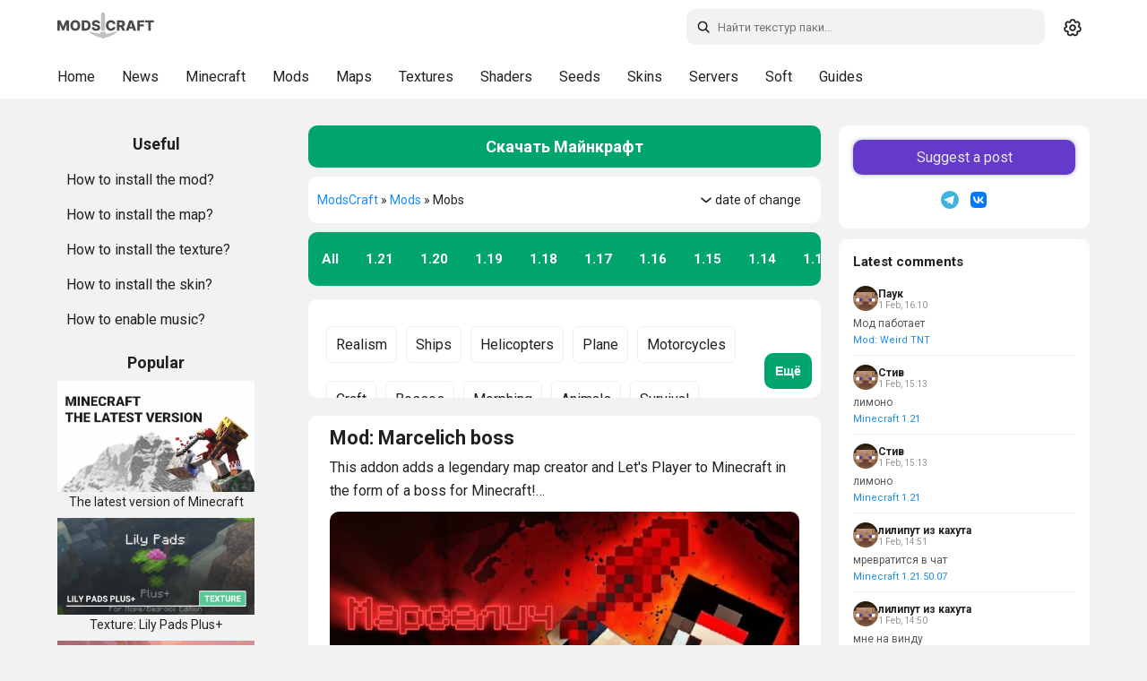

--- FILE ---
content_type: text/html; charset=utf-8
request_url: https://modscraft.net/en/mods/mobs/
body_size: 12019
content:
<!DOCTYPE html>
<html lang="ru" class="snow-enabled">
<head>
  <script>
    (function(){
      var t = localStorage.getItem('theme') || 'system';
      var isDark = t === 'dark' || (t === 'system' && window.matchMedia && window.matchMedia('(prefers-color-scheme: dark)').matches);
      if (isDark) document.documentElement.setAttribute('data-theme', 'dark-mode');
    })();
  </script>
  <style>
    html{background:#f2f2f2}
    html[data-theme="dark-mode"]{background:#161617}
  </style>
  <meta name="theme-color" content="#ffffff" id="theme-color-meta">
  <script>document.documentElement.getAttribute('data-theme')==='dark-mode'&&(document.getElementById('theme-color-meta').content='#1f2124')</script>
  <link rel="preconnect" href="https://fonts.googleapis.com">
  <link rel="preconnect" href="https://fonts.gstatic.com" crossorigin>
    <link rel="stylesheet" href="https://fonts.googleapis.com/css2?family=Roboto:ital,wght@0,400;0,500;0,700;1,400;1,500;1,700&display=swap">
  <title>Download mods with mobs for Minecraft PE</title>
<meta charset="utf-8">
<meta name="description" content="This category contains the latest and best mob mods for Minecraft PE - new animals, monsters and other.">
<link rel="canonical" href="https://modscraft.net/en/mods/mobs/">
<link rel="alternate" type="application/rss+xml" title=" RSS" href="https://modscraft.net/en/mods/mobs/rss.xml">
<link rel="alternate" type="application/rss+xml" title=" RSS Dzen" href="https://modscraft.net/en/mods/mobs/rssdzen.xml">
<link rel="preconnect" href="https://modscraft.net/" fetchpriority="high">
<meta property="twitter:card" content="summary">
<meta property="twitter:title" content="Download mods with mobs for Minecraft PE">
<meta property="twitter:description" content="This category contains the latest and best mob mods for Minecraft PE - new animals, monsters and other.">
<meta property="og:type" content="article">
<meta property="og:site_name" content="ModsCraft portal. Website for Minecraft PE lovers">
<meta property="og:title" content="Download mods with mobs for Minecraft PE">
<meta property="og:description" content="This category contains the latest and best mob mods for Minecraft PE - new animals, monsters and other.">
<link rel="alternate" hreflang="x-default" href="https://modscraft.net/mods/mobs/">
<link rel="alternate" hreflang="ru" href="https://modscraft.net/mods/mobs/">
<link rel="alternate" hreflang="en" href="https://modscraft.net/en/mods/mobs/">

<script src="/engine/classes/min/index.php?g=general3&amp;v=gh4xw"></script>
<script src="/engine/classes/min/index.php?f=engine/classes/js/jqueryui3.js,engine/classes/js/dle_js.js,engine/classes/js/lazyload.js,engine/editor/jscripts/tiny_mce/tinymce.min.js&amp;v=gh4xw" defer></script>
<script type="application/ld+json">{"@context":"https://schema.org","@graph":[{"@type":"BreadcrumbList","@context":"https://schema.org/","itemListElement":[{"@type":"ListItem","position":1,"item":{"@id":"https://modscraft.net/en/","name":"ModsCraft"}},{"@type":"ListItem","position":2,"item":{"@id":"https://modscraft.net/en/mods/","name":"Mods"}},{"@type":"ListItem","position":3,"item":{"@id":"https://modscraft.net/en/mods/mobs/","name":"Mobs"}}]}]}</script>
    <meta name="f6e053e619ccc9b5e2584651f94786cf" content="">
  <meta name="robots" content="max-image-preview:large">
  <meta name="robots" content="noarchive">
  <meta name="mobile-web-app-capable" content="yes">
  <meta name="apple-mobile-web-app-capable" content="yes">
  <meta name="apple-mobile-web-app-status-bar-style" content="default">
  <meta name="HandheldFriendly" content="true">
  <meta name="format-detection" content="telephone=no">
  <meta name="viewport" content="user-scalable=no, initial-scale=1.0, maximum-scale=1.0, width=device-width">
  <link rel="icon" href="/templates/modscraft/images/favicons/favicon.ico" type="image/x-icon">
  <link rel="apple-touch-icon" sizes="180x180" href="/templates/modscraft/images/favicons/apple-touch-icon.png">
  <link rel="icon" type="image/png" sizes="32x32" href="/templates/modscraft/images/favicons/favicon-32x32.png">
  <link rel="icon" type="image/png" sizes="16x16" href="/templates/modscraft/images/favicons/favicon-16x16.png">
  <meta name="msapplication-TileColor" content="#00aba9">
  <meta name="yandex-verification" content="76ca7ee2c6a85439" />
  <meta name="google-site-verification" content="Q6Gss3VPU8vXRfmt_Ya5hhiHIfprec4BLrHeX9Tk3a4" />

  
   <link rel="stylesheet" href="/templates/modscraft/style/owl.carousel.min.css?v=gh4xw" media="print" onload="this.media='all'">
  <link href="/templates/modscraft/style/styles.min.css?v=gh4xw" type="text/css" rel="stylesheet">

  
</head>

<body>
  <a href="#content" class="skip-link">Skip to content</a>
  <header>
    <div id="main-head">
      <div class="row">

<div class="mobileNav" role="button" aria-label="Show Menu">
          <svg class="icon icon-menu"><use href="/templates/modscraft/images/icons.svg#icon-menu"></use></svg>
          <svg class="icon icon-close"><use href="/templates/modscraft/images/icons.svg#icon-x"></use></svg>
        </div>

        <a href="/en/" class="header__logo" title="Home page ModsCraft.Net">
          <svg width="108" height="40"><use href="/templates/modscraft/images/icons.svg#logo"></use></svg>
        </a>

        <div class="right">
          <div id="search">
            <form method="get" action="/index.php?lang=en">
              <div>
                <svg class="icon search-icon search-desktop"><use href="/templates/modscraft/images/icons.svg#icon-search"></use></svg>
                <input id="story" name="story" type="text" placeholder="Search" class="search-input" aria-label="Search">
                <input type="hidden" name="lang" value="en">
<input type="hidden" name="do" value="search">
                <input type="hidden" name="subaction" value="search">
              </div>

              <svg class="icon close-icon"><use href="/templates/modscraft/images/icons.svg#icon-x"></use></svg>
            </form>
          </div>

          <div class="theme-switcher" id="theme-switcher" title="Toggle theme">
            <span class="theme-icon theme-icon--system" data-theme="system">
              <svg width="20" height="20"><use href="/templates/modscraft/images/icons.svg#icon-gear"></use></svg>
            </span>
            <span class="theme-icon theme-icon--light" data-theme="light">
              <svg width="20" height="20"><use href="/templates/modscraft/images/icons.svg#icon-sun"></use></svg>
            </span>
            <span class="theme-icon theme-icon--dark" data-theme="dark">
              <svg width="20" height="20"><use href="/templates/modscraft/images/icons.svg#icon-moon"></use></svg>
            </span>
          </div>
        </div>
      </div>
    </div>
    <div id="sub-head">
      <div class="background-menu"></div>
      <div class="row">
        <ul class="subhead-menu">
          <li><a href="https://modscraft.net/en/" title="Home ModsCraft">Home</a></li>
          <li><a href="https://modscraft.net/en/news/" title="News about Minecraft">News</a></li>
          <li><a href="https://modscraft.net/en/mcpe/" title="Download Minecraft PE">Minecraft</a></li>
          <li><a href="https://modscraft.net/en/mods/" title="Mods for Minecraft PE">Mods</a></li>
          <li><a href="https://modscraft.net/en/maps/" title="Maps for Minecraft PE">Maps</a></li>
          <li><a href="https://modscraft.net/en/textures/" title="Textures for Minecraft PE">Textures</a></li>
          <li><a href="https://modscraft.net/en/shaders/" title="Shaders for Minecraft PE">Shaders</a></li>
          <li><a href="https://modscraft.net/en/seeds/" title="Seeds for Minecraft PE">Seeds</a></li>
          <li><a href="https://modscraft.net/en/skins/" title="Skins for Minecraft PE">Skins</a></li>
          <li><a href="https://modscraft.net/en/servers/" title="Servers for Minecraft PE">Servers</a></li>
          <li><a href="https://modscraft.net/en/programs/" title="Download soft for Minecraft PE">Soft</a></li>
          <li><a href="https://modscraft.net/en/guides/" title="Guides for Minecraft PE">Guides</a></li>
      </ul>
      </div>
    </div>

  </header>

  <main id="main">
    <div id="container">
      <aside id="sidebar_l" data-nosnippet>

        <div class="help border-radius">
          <div class="title_block">
            <span>Useful</span>
          </div>
          <ul>
            <li><a href="https://modscraft.net/en/guides/3197-how-to-install-mods-minecraft.html">How to install the mod?</a></li>
            <li><a href="https://modscraft.net/en/guides/3099-how-to-install-maps-for-minecraft-pe.html">How to install the map?</a></li>
            <li><a href="https://modscraft.net/en/guides/538-how-install-texture-pack-in-mcpe.html">How to install the texture?</a></li>
            <li><a href="https://modscraft.net/en/guides/3100-how-to-install-skins-for-minecraft-pe.html">How to install the skin?</a></li>
            <li><a href="https://modscraft.net/en/guides/3149-how-to-download-and-enable-music-in-minecraft-pe.html">How to enable music?</a></li>
          </ul>
        </div>

        <div class="top_news_menu border-radius">
          <div class="title_block">
            <span>Popular</span>
          </div>
          <div class="top_news_block">
            <a href="https://modscraft.net/en/news/3135-download-the-last-version-minecraft.html" title="The latest version of Minecraft"> <img src="/uploads/posts/2022-03/1646514426_the-last-version.webp" width="220" height="120" loading="lazy" alt="The latest version of Minecraft" /><div class="title_link_news">The latest version of Minecraft</div></a><a href="https://modscraft.net/en/textures/6818-fused-s-lily-pads-with-flowers.html" title="Texture: Lily Pads Plus+"> <img width="220" height="120" loading="lazy"  src="https://img.modscraft.net/uploads/posts/2023-08/1691422638_lily-pads-plus-textures.webp" alt="Texture: Lily Pads Plus+" /> <div class="title_link_news">Texture: Lily Pads Plus+</div></a><a href="https://modscraft.net/en/mcpe/23312-minecraft-1-26-10-20.html" title="Minecraft 1.26.10.20"> <img width="220" height="120" loading="lazy"  src="https://img.modscraft.net/uploads/posts/2026-01/4e1d629d2f_minecraft-1-26-10-20.webp" alt="Minecraft 1.26.10.20" /> <div class="title_link_news">Minecraft 1.26.10.20</div></a><a href="https://modscraft.net/en/maps/22428-the-woods.html" title="Карта: В лесу"> <img width="220" height="120" loading="lazy"  src="https://img.modscraft.net/uploads/posts/2025-12/e6b2658892_the-woods-map.webp" alt="Карта: В лесу" /> <div class="title_link_news">Карта: В лесу</div></a><a href="https://modscraft.net/en/maps/23333-lilinovsk-city.html" title="Map: Lilinovsk City"> <img width="220" height="120" loading="lazy"  src="https://img.modscraft.net/uploads/posts/2026-01/ef3de4f860_lilinovsk-city-map.webp" alt="Map: Lilinovsk City" /> <div class="title_link_news">Map: Lilinovsk City</div></a>
          </div>
        </div>

      </aside>

      <div id="content">
          
          
          <div class="mcpe-version">
              <a href="https://modscraft.net/en/mcpe/" class="border-radius">Скачать Майнкрафт</a>
          </div>
          
          

          <div class="breadcrumbs border-radius">
              <div class="speedbar">
	<a href="https://modscraft.net/en/">ModsCraft</a> » <a href="https://modscraft.net/en/mods/">Mods</a> » Mobs
</div>
              <form name="news_set_sort" id="news_set_sort" method="post">
<span id='news-sort'><svg width="20" height="20"><use href="/templates/modscraft/images/icons.svg#icon-chevron-down"></use></svg> <span class='head'>date of change</span></span>
<ul class="sort"><li class="sort_by_date"><a href="#" onclick="dle_change_sort('date','desc'); return false;">date</a></li><li class="asc sort_by_editdate"><a href="#" onclick="dle_change_sort('editdate','asc'); return false;">date of change</a></li><li class="sort_by_rating"><a href="#" onclick="dle_change_sort('rating','desc'); return false;">rating</a></li><li class="sort_by_news_read"><a href="#" onclick="dle_change_sort('news_read','desc'); return false;">read</a></li><li class="sort_by_comm_num"><a href="#" onclick="dle_change_sort('comm_num','desc'); return false;">comments</a></li><li class="sort_by_title"><a href="#" onclick="dle_change_sort('title','desc'); return false;">title</a></li></ul>
<input type="hidden" name="dlenewssortby" id="dlenewssortby" value="editdate">
<input type="hidden" name="dledirection" id="dledirection" value="DESC">
<input type="hidden" name="set_new_sort" id="set_new_sort" value="dle_sort_cat_45">
<input type="hidden" name="set_direction_sort" id="set_direction_sort" value="dle_direction_cat_45">
</form>
<script>
	const opened_sort = document.querySelectorAll('ul.sort')[0];
	const sort = document.getElementById("news-sort");
	sort.addEventListener("click", function (e) {
		$('#news_set_sort .sort').show();
		e.stopPropagation();
	});
	window.addEventListener('click', function(e) {
	  
    if ($('#news_set_sort .sort').css("display") === "block") {
	    $('#news_set_sort .sort').hide();
	  }
	});
</script>
          </div>

          

          

          

          









          
              
              
 
 
 
 
 
 
 
 
 
 

 
 
 
 
 
 
 
        <div class="sections-list border-radius" id="s_list" data-nosnippet>
          <a href="/en/mods/">All</a>
          <a href="https://modscraft.net/en/tags/mods-1-21/" title="Mods for Minecraft PE 1.21">1.21</a>
          <a href="https://modscraft.net/en/tags/mods-1-20/" title="Mods for Minecraft PE 1.20">1.20</a>
          <a href="https://modscraft.net/en/tags/mods-1-19/" title="Mods for Minecraft PE 1.19">1.19</a>
        <a href="https://modscraft.net/en/tags/mods-1-18/" title="Mods for Minecraft PE 1.18">1.18</a>
          <a href="https://modscraft.net/en/tags/mods-1-17/" title="Mods for Minecraft PE 1.17">1.17</a>
          <a href="https://modscraft.net/en/tags/mods-1-16/" title="Mods for Minecraft PE 1.16">1.16</a>
          <a href="https://modscraft.net/en/tags/mods-1-15/" title="Mods for Minecraft PE 1.15">1.15</a>
          <a href="https://modscraft.net/en/tags/mods-1-14/" title="Mods for Minecraft PE 1.14">1.14</a>
          <a href="https://modscraft.net/en/tags/mods-1-13/" title="Mods for Minecraft PE 1.13">1.13</a>
          <a href="https://modscraft.net/en/tags/mods-1-12/" title="Mods for Minecraft PE 1.12">1.12</a>
          <a href="https://modscraft.net/en/tags/mods-1-11/" title="Mods for Minecraft PE 1.11">1.11</a>
          <a href="https://modscraft.net/en/tags/mods-1-10/" title="Mods for Minecraft PE 1.10">1.10</a>
          <a href="https://modscraft.net/en/tags/mods-1-9/" title="Mods for Minecraft PE 1.9">1.9</a>
          <a href="https://modscraft.net/en/tags/mods-1-8/" title="Mods for Minecraft PE 1.8">1.8</a>
          <a href="https://modscraft.net/en/tags/mods-1-2/" title="Mods for Minecraft PE 1.2">1.2</a>
          <a href="https://modscraft.net/en/tags/mods-1-1/" title="Mods for Minecraft PE 1.1">1.1</a>
        </div>
 
          <nav class="sub-categories border-radius">
	<button>Ещё</button>
	<div class="row">
		<a href="https://modscraft.net/en/mods/realism/" >Realism</a><a href="https://modscraft.net/en/mods/ships/" >Ships</a><a href="https://modscraft.net/en/mods/helicopters/" >Helicopters</a><a href="https://modscraft.net/en/mods/airplanes/" >Plane</a><a href="https://modscraft.net/en/mods/motorcycles/" >Motorcycles</a><a href="https://modscraft.net/en/mods/craft/" >Craft</a><a href="https://modscraft.net/en/mods/boss/" >Bosses</a><a href="https://modscraft.net/en/mods/morphing/" >Morphing</a><a href="https://modscraft.net/en/mods/animal/" >Animals</a><a href="https://modscraft.net/en/mods/survival/" >Survival</a><a href="https://modscraft.net/en/mods/functions/" >New features</a><a href="https://modscraft.net/en/mods/npc/" >NPC</a><a href="https://modscraft.net/en/mods/cars/" >Cars</a><a href="https://modscraft.net/en/mods/biomes/" >Biomes</a><a href="https://modscraft.net/en/mods/structures/" >Structures</a><a href="https://modscraft.net/en/mods/weapons/" >Weapons</a><a href="https://modscraft.net/en/mods/furniture/" >Furniture</a><a href="https://modscraft.net/en/mods/mobs/" class="active">Mobs</a><a href="https://modscraft.net/en/mods/armor/" >Armor</a><a href="https://modscraft.net/en/mods/tools/" >Tools</a><a href="https://modscraft.net/en/mods/food/" >Food</a><a href="https://modscraft.net/en/mods/magic/" >Magic</a><a href="https://modscraft.net/en/mods/blocks/" >Blocks</a><a href="https://modscraft.net/en/mods/ores/" >Ores</a><a href="https://modscraft.net/en/mods/superheroes/" >Superheroes</a><a href="https://modscraft.net/en/mods/zombies/" >Zombies</a><a href="https://modscraft.net/en/mods/dragons/" >Dragons</a><a href="https://modscraft.net/en/mods/animation/" >Animation</a><a href="https://modscraft.net/en/mods/commands/" >Commands</a>
    </div>
</nav>
        
 
 
 
        
 
 
 
     
 
   
 
    
 
 
 
 
 


              
          

          

          

          
          <article class="shortstory border-radius">
     <a href="https://modscraft.net/en/mods/23193-marcelich-boss.html" title="Mod: Marcelich boss">
      <div class="mainstory">
           <div class="shortstorynews">
         
               <h2>Mod: Marcelich boss</h2>
                <p>This addon adds a legendary map creator and Let&#039;s Player to Minecraft in the form of a boss for Minecraft!…</p>
           </div>
          <img class="xfieldimage craft_preview" src="[data-uri]" data-src="https://img.modscraft.net/uploads/posts/2026-01/d361c5da29_marcelich-boss-mod.webp" alt="" width="1280" height="716">
      </div>
     </a>
      <div class="mlink border-radius">
           <span class="full-link"><a href="https://modscraft.net/en/mods/23193-marcelich-boss.html#comment"><svg width="20" height="20"><use href="/templates/modscraft/images/icons.svg#icon-comment"></use></svg></a>
               <span>05 Jan 2026</span>
          </span>
           <span class="views" title="Views: 410">
               <svg width="20" height="20"><use href="/templates/modscraft/images/icons.svg#icon-eye"></use></svg>
               <span>410</span>
           </span>
      </div>

    
 </article>


 
<article class="shortstory border-radius">
     <a href="https://modscraft.net/en/mods/6785-new-adventure-plus.html" title="Mod: New Adventure Plus">
      <div class="mainstory">
           <div class="shortstorynews">
         
               <h2>Mod: New Adventure Plus</h2>
                <p>New adventures in Minecraft PE are waiting for you! New mobs, food, updating old concepts, ideas, and myths in New Adventure Plus mod…</p>
           </div>
          <img class="xfieldimage craft_preview" src="[data-uri]" data-src="https://img.modscraft.net/uploads/posts/2022-08/1660582015_new-adventure-plus.webp" alt="">
      </div>
     </a>
      <div class="mlink border-radius">
           <span class="full-link"><a href="https://modscraft.net/en/mods/6785-new-adventure-plus.html#comment"><svg width="20" height="20"><use href="/templates/modscraft/images/icons.svg#icon-comment"></use></svg></a>
               <span>15 Aug 2025</span>
          </span>
           <span class="views" title="Views: 99 728">
               <svg width="20" height="20"><use href="/templates/modscraft/images/icons.svg#icon-eye"></use></svg>
               <span>99 728</span>
           </span>
      </div>

    <a class="short__comment" href="https://modscraft.net/en/mods/6785-new-adventure-plus.html#comment-id-99755038">
    <div class="avatar">
        <img src="/templates/modscraft/dleimages/noavatar.png" alt="Аватарка гостя" width="52" height="52" >
    </div>
    <div class="com_text">
        Да можно не скачивать
    </div>
</a>
 </article>


 
<article class="shortstory border-radius">
     <a href="https://modscraft.net/en/mods/7265-ex-mermaids.html" title="Mod: Ex-Mermaids">
      <div class="mainstory">
           <div class="shortstorynews">
         
               <h2>Mod: Ex-Mermaids</h2>
                <p>The Ex-Mermaids mod adds mermaids to Minecraft, which can be found in the ocean, humanize and change their style, modes and they can also protect…</p>
           </div>
          <img class="xfieldimage craft_preview" src="[data-uri]" data-src="https://img.modscraft.net/uploads/posts/2025-08/d5e84e5bfa_ex-mermaids-mod.webp" alt="" width="1280" height="720">
      </div>
     </a>
      <div class="mlink border-radius">
           <span class="full-link"><a href="https://modscraft.net/en/mods/7265-ex-mermaids.html#comment"><svg width="20" height="20"><use href="/templates/modscraft/images/icons.svg#icon-comment"></use></svg></a>
               <span>02 Aug 2025</span>
          </span>
           <span class="views" title="Views: 15 681">
               <svg width="20" height="20"><use href="/templates/modscraft/images/icons.svg#icon-eye"></use></svg>
               <span>15 681</span>
           </span>
      </div>

    <a class="short__comment" href="https://modscraft.net/en/mods/7265-ex-mermaids.html#comment-id-99756324">
    <div class="avatar">
        <img src="/templates/modscraft/dleimages/noavatar.png" alt="Аватарка гостя" width="52" height="52" >
    </div>
    <div class="com_text">
        Дениска мальчик мой чего бомбить?)<br>В твоем мировоззрении есть два типа людей? Малолетки и ты?<br><br>А по поводу мода на русалок, что они &quot;бесполезны&quot; то ты прав но личш от малой части. Полезность мода зависит от автора. В каких-то модах их сделают противниками, где-то союзниками. <br>И лично мне нравятся они как противники, ведь даже в вики написано, что русалка-существо из восточнославянской мифологии, которые являются умершими от нечистой смерти девушками (например магии или до свадьбы). Они охотятся на женщин и детей (логично ведь это легкая цель, а в других повериях они в определённое время очаровывают моряков, сношаются с ними для потомства и затем сжырают их)<br>Автор просто представил таких кровожадных тварей в милом образе майнкрафт модификации.<br>И так можно сделать со всем даже в твоим любимым &quot;зомби апокалипсис модификациями&quot;.<br>Я лично сделаю такой мод с грудастыми зомбигерлами и хер ты что сделаешь с теми кому это понравится, ну если только будешь гавкать в комменты.)<br>Я все сказал
    </div>
</a>
 </article>


 
<article class="shortstory border-radius">
     <a href="https://modscraft.net/en/mods/11285-tropa.html" title="Mod: Tropa">
      <div class="mainstory">
           <div class="shortstorynews">
         
               <h2>Mod: Tropa</h2>
                <p>With the “Tropa” mod, Minecraft comes alive with animated wildlife and unique animal features…</p>
           </div>
          <img class="xfieldimage craft_preview" src="[data-uri]" data-src="https://img.modscraft.net/uploads/posts/2025-07/932d0f7bd4_tropa-mod.webp" alt="" width="1280" height="720">
      </div>
     </a>
      <div class="mlink border-radius">
           <span class="full-link"><a href="https://modscraft.net/en/mods/11285-tropa.html#comment"><svg width="20" height="20"><use href="/templates/modscraft/images/icons.svg#icon-comment"></use></svg></a>
               <span>30 Jul 2025</span>
          </span>
           <span class="views" title="Views: 3 143">
               <svg width="20" height="20"><use href="/templates/modscraft/images/icons.svg#icon-eye"></use></svg>
               <span>3 143</span>
           </span>
      </div>

    <a class="short__comment" href="https://modscraft.net/en/mods/11285-tropa.html#comment-id-99759095">
    <div class="avatar">
        <img src="/templates/modscraft/dleimages/noavatar.png" alt="Аватарка гостя" width="52" height="52" >
    </div>
    <div class="com_text">
        Где обнова
    </div>
</a>
 </article>


 
<article class="shortstory border-radius">
     <a href="https://modscraft.net/en/mods/2747-simple-structures-addon-mod.html" title="Mod: Simple Structures">
      <div class="mainstory">
           <div class="shortstorynews">
         
               <h2>Mod: Simple Structures</h2>
                <p>Mod Simple Structures will fill the world of Minecraft with new structures that will be generated randomly around the world!…</p>
           </div>
          <img class="xfieldimage craft_preview" src="[data-uri]" data-src="https://img.modscraft.net/uploads/posts/2022-08/1660582179_simple-structures.webp" alt="">
      </div>
     </a>
      <div class="mlink border-radius">
           <span class="full-link"><a href="https://modscraft.net/en/mods/2747-simple-structures-addon-mod.html#comment"><svg width="20" height="20"><use href="/templates/modscraft/images/icons.svg#icon-comment"></use></svg></a>
               <span>27 Jul 2025</span>
          </span>
           <span class="views" title="Views: 348 463">
               <svg width="20" height="20"><use href="/templates/modscraft/images/icons.svg#icon-eye"></use></svg>
               <span>348 463</span>
           </span>
      </div>

    <a class="short__comment" href="https://modscraft.net/en/mods/2747-simple-structures-addon-mod.html#comment-id-99758758">
    <div class="avatar">
        <img src="/templates/modscraft/dleimages/noavatar.png" alt="Аватарка гостя" width="52" height="52" >
    </div>
    <div class="com_text">
        Хотела скачать но увидела паука.....
    </div>
</a>
 </article>


 
<article class="server-compact-wrapper">
    <div class="server-compact-list">
        <div class="server-compact-item border-radius">

    <div class="server-compact-status">
        
            <span class="status-dot online"></span>
        
        
    </div>

    <a href="https://modscraft.net/en/servers/6720-modscraft-server.html" class="server-compact-link">

        <div class="server-compact-header">
            <span class="server-compact-title">ModsCraft Server</span>
        </div>

        <div class="server-compact-info">
            <div class="info-row">
                <span class="info-label">IP:Port</span>
                <span class="info-value">craft.pe:19132</span>
            </div>

            <div class="info-row">
                <span class="info-label">Online</span>
                <span class="info-value">
                    617 / 1501
                </span>
            </div>

            <div class="info-row">
                <span class="info-label">Версия</span>
                <span class="info-value">1.1 - 1.21</span>
            </div>
        </div>

        <div class="server-compact-btnbox">
            <a href="https://craft.pe"
               class="server-compact-play"
               target="_blank"
               onclick="event.stopPropagation();">
                Играть
            </a>
        </div>

    </a>
</div>
<div class="server-compact-item border-radius">

    <div class="server-compact-status">
        
            <span class="status-dot online"></span>
        
        
    </div>

    <a href="https://modscraft.net/en/servers/7421-gamepe.html" class="server-compact-link">

        <div class="server-compact-header">
            <span class="server-compact-title">GamePE Server</span>
        </div>

        <div class="server-compact-info">
            <div class="info-row">
                <span class="info-label">IP:Port</span>
                <span class="info-value">gamepe.me:19132</span>
            </div>

            <div class="info-row">
                <span class="info-label">Online</span>
                <span class="info-value">
                    646 / 2500
                </span>
            </div>

            <div class="info-row">
                <span class="info-label">Версия</span>
                <span class="info-value">1.1.5 - 1.21.132</span>
            </div>
        </div>

        <div class="server-compact-btnbox">
            <a href="https://gamepe.me"
               class="server-compact-play"
               target="_blank"
               onclick="event.stopPropagation();">
                Играть
            </a>
        </div>

    </a>
</div>

    </div>
</article><article class="shortstory border-radius">
     <a href="https://modscraft.net/en/mods/10170-obudadado-addon.html" title="Mod: Obudadado">
      <div class="mainstory">
           <div class="shortstorynews">
         
               <h2>Mod: Obudadado</h2>
                <p>This addon adds to Minecraft PE 1 new mob, which is very dangerous and looks original and funny…</p>
           </div>
          <img class="xfieldimage craft_preview" src="[data-uri]" data-src="https://img.modscraft.net/uploads/posts/2025-02/c8ef978bb8_obudadado-addon-mod.webp" alt="" width="680" height="332">
      </div>
     </a>
      <div class="mlink border-radius">
           <span class="full-link"><a href="https://modscraft.net/en/mods/10170-obudadado-addon.html#comment"><svg width="20" height="20"><use href="/templates/modscraft/images/icons.svg#icon-comment"></use></svg></a>
               <span>27 May 2025</span>
          </span>
           <span class="views" title="Views: 6 079">
               <svg width="20" height="20"><use href="/templates/modscraft/images/icons.svg#icon-eye"></use></svg>
               <span>6 079</span>
           </span>
      </div>

    <a class="short__comment" href="https://modscraft.net/en/mods/10170-obudadado-addon.html#comment-id-99751545">
    <div class="avatar">
        <img src="/templates/modscraft/dleimages/noavatar.png" alt="Аватарка гостя" width="52" height="52" >
    </div>
    <div class="com_text">
        Мод <!--filter:хуй-->йух<!--/filter-->ня, автор переделывай!
    </div>
</a>
 </article>


 
<article class="shortstory border-radius">
     <a href="https://modscraft.net/en/mods/11067-walking-chest.html" title="Mod: Walk Chest">
      <div class="mainstory">
           <div class="shortstorynews">
         
               <h2>Mod: Walk Chest</h2>
                <p>With this addon, Minecraft gets a new adorable pet — a walking chest! It&#039;s easy to craft and tame, and it&#039;s actually useful too!…</p>
           </div>
          <img class="xfieldimage craft_preview" src="[data-uri]" data-src="https://img.modscraft.net/uploads/posts/2025-05/d58d2b30f8_walking-chest-mod.webp" alt="" width="680" height="332">
      </div>
     </a>
      <div class="mlink border-radius">
           <span class="full-link"><a href="https://modscraft.net/en/mods/11067-walking-chest.html#comment"><svg width="20" height="20"><use href="/templates/modscraft/images/icons.svg#icon-comment"></use></svg></a>
               <span>25 May 2025</span>
          </span>
           <span class="views" title="Views: 1 028">
               <svg width="20" height="20"><use href="/templates/modscraft/images/icons.svg#icon-eye"></use></svg>
               <span>1 028</span>
           </span>
      </div>

    <a class="short__comment" href="https://modscraft.net/en/mods/11067-walking-chest.html#comment-id-99747956">
    <div class="avatar">
        <img src="/templates/modscraft/dleimages/noavatar.png" alt="Аватарка гостя" width="52" height="52" >
    </div>
    <div class="com_text">
        Это не твой брат, а мой
    </div>
</a>
 </article>


 
<article class="shortstory border-radius">
     <a href="https://modscraft.net/en/mods/10553-fellan-gems-fights.html" title="Fellan Gems FIGHT&#039;S">
      <div class="mainstory">
           <div class="shortstorynews">
         
               <h2>Fellan Gems FIGHT&#039;S</h2>
                <p>Fellan Gems FIGHT&#039;S addon is based on the amateur Minecraft series “Semyon and his friends” - adds new items and mobs…</p>
           </div>
          <img class="xfieldimage craft_preview" src="[data-uri]" data-src="https://img.modscraft.net/uploads/posts/2025-02/36be50e2e9_fellan-gems-fights-mod.webp" alt="" width="680" height="332">
      </div>
     </a>
      <div class="mlink border-radius">
           <span class="full-link"><a href="https://modscraft.net/en/mods/10553-fellan-gems-fights.html#comment"><svg width="20" height="20"><use href="/templates/modscraft/images/icons.svg#icon-comment"></use></svg></a>
               <span>14 Mar 2025</span>
          </span>
           <span class="views" title="Views: 2 090">
               <svg width="20" height="20"><use href="/templates/modscraft/images/icons.svg#icon-eye"></use></svg>
               <span>2 090</span>
           </span>
      </div>

    
 </article>


 
<article class="shortstory border-radius">
     <a href="https://modscraft.net/en/mods/3021-nether-plus-addon-mod.html" title="Mod: Nether Plus">
      <div class="mainstory">
           <div class="shortstorynews">
         
               <h2>Mod: Nether Plus</h2>
                <p>The Nether Plus mod will add new hostile creatures to Minecraft in Nether, the complexity of the game will increase and exploring Nether will become more interesting!…</p>
           </div>
          <img class="xfieldimage craft_preview" src="[data-uri]" data-src="https://img.modscraft.net/uploads/posts/2023-01/1675004820_nether-plus-mod-1.webp" alt="">
      </div>
     </a>
      <div class="mlink border-radius">
           <span class="full-link"><a href="https://modscraft.net/en/mods/3021-nether-plus-addon-mod.html#comment"><svg width="20" height="20"><use href="/templates/modscraft/images/icons.svg#icon-comment"></use></svg></a>
               <span>02 Mar 2025</span>
          </span>
           <span class="views" title="Views: 42 315">
               <svg width="20" height="20"><use href="/templates/modscraft/images/icons.svg#icon-eye"></use></svg>
               <span>42 315</span>
           </span>
      </div>

    <a class="short__comment" href="https://modscraft.net/en/mods/3021-nether-plus-addon-mod.html#comment-id-99759474">
    <div class="avatar">
        <img src="/templates/modscraft/dleimages/noavatar.png" alt="Аватарка гостя" width="52" height="52" >
    </div>
    <div class="com_text">
        Походу
    </div>
</a>
 </article>


 
<article class="shortstory border-radius">
     <a href="https://modscraft.net/en/mods/10332-own-colony.html" title="Mod: Own Colony">
      <div class="mainstory">
           <div class="shortstorynews">
         
               <h2>Mod: Own Colony</h2>
                <p>This addon will allow you to create your own army of different NPS, which is useful when raiding and fighting monsters!…</p>
           </div>
          <img class="xfieldimage craft_preview" src="[data-uri]" data-src="https://img.modscraft.net/uploads/posts/2024-12/1733135768_3ada1d139e_own-colony-mod.webp" alt="" width="680" height="332">
      </div>
     </a>
      <div class="mlink border-radius">
           <span class="full-link"><a href="https://modscraft.net/en/mods/10332-own-colony.html#comment"><svg width="20" height="20"><use href="/templates/modscraft/images/icons.svg#icon-comment"></use></svg></a>
               <span>05 Feb 2025</span>
          </span>
           <span class="views" title="Views: 8 536">
               <svg width="20" height="20"><use href="/templates/modscraft/images/icons.svg#icon-eye"></use></svg>
               <span>8 536</span>
           </span>
      </div>

    <a class="short__comment" href="https://modscraft.net/en/mods/10332-own-colony.html#comment-id-99756508">
    <div class="avatar">
        <img src="/templates/modscraft/dleimages/noavatar.png" alt="Аватарка гостя" width="52" height="52" >
    </div>
    <div class="com_text">
        А как приручить военов 🤔
    </div>
</a>
 </article>


 
<div class="block navigation ignore-select">
	<div class="page_next-prev">
		<span class="page_prev" title="Previous page">
			<span><svg width="20" height="20"><use href="/templates/modscraft/images/icons.svg#icon-chevron-left"></use></svg></span>
		</span>
		<span class="page_next" title="Next page">
			<a href="https://modscraft.net/en/mods/mobs/page/2/"><svg width="20" height="20"><use href="/templates/modscraft/images/icons.svg#icon-chevron-right"></use></svg></a>
		</span>
	</div>
	<div class="pages"><span>1</span> <a href="https://modscraft.net/en/mods/mobs/page/2/">2</a> <a href="https://modscraft.net/en/mods/mobs/page/3/">3</a> <a href="https://modscraft.net/en/mods/mobs/page/4/">4</a> <a href="https://modscraft.net/en/mods/mobs/page/5/">5</a> <a href="https://modscraft.net/en/mods/mobs/page/6/">6</a> <a href="https://modscraft.net/en/mods/mobs/page/7/">7</a> <a href="https://modscraft.net/en/mods/mobs/page/8/">8</a> <a href="https://modscraft.net/en/mods/mobs/page/9/">9</a> <a href="https://modscraft.net/en/mods/mobs/page/10/">10</a> <span class="nav_ext">...</span> <a href="https://modscraft.net/en/mods/mobs/page/22/">22</a></div>
</div>
          

          
      </div>

        <aside class="right-sidebar">
          

          <div class="sidebar-block sidebar-socials">
            <a href="https://modscraft.net/en/guides/7792-modscraft-send-post.html" class="suggest">Suggest a post</a>
            <div class="sidebar-socials-icons">
              <a href="https://t.me/modscraft" target="_blank" class="sidebar-social sidebar-social--tg" title="Telegram">
                <svg width="20" height="20"><use href="/templates/modscraft/images/icons.svg#icon-telegram"></use></svg>
              </a>
              <a href="https://vk.com/pocket.mods" target="_blank" class="sidebar-social sidebar-social--vk" title="VK">
                <svg width="24" height="24"><use href="/templates/modscraft/images/icons.svg#icon-vk"></use></svg>
              </a>
            </div>
          </div>

          <div class="sidebar-block sidebar-comments">
            <div class="sidebar-title">Latest comments</div>
            <div class="sidebar-comment">
    <div class="sidebar-comment-header">
        <img src="/templates/modscraft/dleimages/noavatar.png" alt="Avatar" class="sidebar-comment-avatar">
        <div class="sidebar-comment-meta">
            <span class="sidebar-comment-author">Паук</span>
            <span class="sidebar-comment-date">1 Feb, 16:10</span>
        </div>
    </div>
    <div class="sidebar-comment-text">Мод паботает</div>
    <a href="https://modscraft.net/en/mods/7164-weird-tnt.html#comm-id-99759672" class="sidebar-comment-link">Mod: Weird TNT</a>
</div>
<div class="sidebar-comment">
    <div class="sidebar-comment-header">
        <img src="/templates/modscraft/dleimages/noavatar.png" alt="Avatar" class="sidebar-comment-avatar">
        <div class="sidebar-comment-meta">
            <span class="sidebar-comment-author">Стив</span>
            <span class="sidebar-comment-date">1 Feb, 15:13</span>
        </div>
    </div>
    <div class="sidebar-comment-text"><!--filter:говн-->лимон<!--/filter-->о</div>
    <a href="https://modscraft.net/en/mcpe/9020-minecraft-1-21.html#comm-id-99759669" class="sidebar-comment-link">Minecraft 1.21</a>
</div>
<div class="sidebar-comment">
    <div class="sidebar-comment-header">
        <img src="/templates/modscraft/dleimages/noavatar.png" alt="Avatar" class="sidebar-comment-avatar">
        <div class="sidebar-comment-meta">
            <span class="sidebar-comment-author">Стив</span>
            <span class="sidebar-comment-date">1 Feb, 15:13</span>
        </div>
    </div>
    <div class="sidebar-comment-text"><!--filter:говн-->лимон<!--/filter-->о</div>
    <a href="https://modscraft.net/en/mcpe/9020-minecraft-1-21.html#comm-id-99759668" class="sidebar-comment-link">Minecraft 1.21</a>
</div>
<div class="sidebar-comment">
    <div class="sidebar-comment-header">
        <img src="/templates/modscraft/dleimages/noavatar.png" alt="Avatar" class="sidebar-comment-avatar">
        <div class="sidebar-comment-meta">
            <span class="sidebar-comment-author">лилипут из кахута</span>
            <span class="sidebar-comment-date">1 Feb, 14:51</span>
        </div>
    </div>
    <div class="sidebar-comment-text">мревратится в чат</div>
    <a href="https://modscraft.net/en/mcpe/10325-minecraft-1-21-50-07.html#comm-id-99759667" class="sidebar-comment-link">Minecraft 1.21.50.07</a>
</div>
<div class="sidebar-comment">
    <div class="sidebar-comment-header">
        <img src="/templates/modscraft/dleimages/noavatar.png" alt="Avatar" class="sidebar-comment-avatar">
        <div class="sidebar-comment-meta">
            <span class="sidebar-comment-author">лилипут из кахута</span>
            <span class="sidebar-comment-date">1 Feb, 14:50</span>
        </div>
    </div>
    <div class="sidebar-comment-text">мне на винду</div>
    <a href="https://modscraft.net/en/mcpe/10325-minecraft-1-21-50-07.html#comm-id-99759666" class="sidebar-comment-link">Minecraft 1.21.50.07</a>
</div>

          </div>
        </aside>
    </div>
  </main>

  <footer class="site-footer">
    <div class="wrapper">
      

      <div class="footer-socials">
        <a href="https://t.me/modscraft" target="_blank" class="footer-social" title="Telegram">
           <svg width="20" height="20"><use href="/templates/modscraft/images/icons.svg#icon-telegram"></use></svg>
        </a>
        <a href="https://vk.com/pocket.mods" target="_blank" class="footer-social" title="VK">
            <svg width="24" height="24"><use href="/templates/modscraft/images/icons.svg#icon-vk"></use></svg>
        </a>
      </div>

      <nav class="footer-nav">
        <a href="/en/privacy-policy.html">Privacy</a>
        <a href="/en/feedback.html">Feedback</a>
        <a href="/en/about.html">About</a>
        <a href="https://modscraft.net/en/guides/7792-modscraft-send-post.html">Submit Content</a>
        <a href="https://modscraft.net/en/sitemap.html">Sitemap</a>
      </nav>

      <p class="footer-disclaimer">
        
        THIS SITE IS NOT A MINECRAFT PRODUCT AND IS NOT AFFILIATED WITH MOJANG.
        <br>
        
        <a href="https://www.minecraft.net/en-us" target="_blank">Minecraft</a> is copyright <a href="https://www.minecraft.net/en-us" target="_blank">Mojang Studios</a> and is not affiliated with this site
      </p>

      <div class="footer-lang"><select onchange="window.location.href=this.value;">
					<option value="https://modscraft.net/mods/mobs/"> Русский (ru)</option>
<option value="https://modscraft.net/en/mods/mobs/" selected> English (en)</option>
				</select></div>
    </div>
  </footer>


  <script src="/templates/modscraft/js/owl.carousel.min.js?v=gh4xw"></script>
  <script type="text/javascript" src="/templates/modscraft/js/index.js?v=gh4xw"></script>
  <script>
<!--
var dle_root       = '/';
var dle_admin      = '';
var dle_login_hash = '1bffec82c5a1e394f6cd1bd5fbfb0670b5aa08b0';
var dle_group      = 5;
var dle_link_type  = 1;
var dle_skin       = 'modscraft';
var dle_wysiwyg    = 0;
var dle_min_search = '4';
var dle_act_lang   = ["Yes", "Cancel", "Enter", "Cancel", "Save", "Delete", "Loading. Please, wait..."];
var menu_short     = 'Quick edit';
var menu_full      = 'Full edit';
var menu_profile   = 'View profile';
var menu_send      = 'Send message';
var menu_uedit     = 'Admin Center';
var dle_info       = 'Information';
var dle_confirm    = 'Confirm';
var dle_prompt     = 'Enter the information';
var dle_req_field  = ["Fill the name field", "Fill the message field", "Fill the field with the subject of the message"];
var dle_del_agree  = 'Are you sure you want to delete it? This action cannot be undone';
var dle_spam_agree = 'Are you sure you want to mark the user as a spammer? This will remove all his comments';
var dle_c_title    = 'Send a complaint';
var dle_complaint  = 'Enter the text of your complaint to the Administration:';
var dle_mail       = 'Your e-mail:';
var dle_big_text   = 'Highlighted section of text is too large.';
var dle_orfo_title = 'Enter a comment to the detected error on the page for Administration ';
var dle_p_send     = 'Send';
var dle_p_send_ok  = 'Notification has been sent successfully ';
var dle_save_ok    = 'Changes are saved successfully. Refresh the page?';
var dle_reply_title= 'Reply to the comment';
var dle_tree_comm  = '0';
var dle_del_news   = 'Delete article';
var dle_sub_agree  = 'Do you really want to subscribe to this article’s comments?';
var dle_unsub_agree  = 'Do you really want to unsubscribe from comments on this publication?';
var dle_captcha_type  = '0';
var dle_share_interesting  = ["Share a link to the selected text", "Twitter", "Facebook", "Вконтакте", "Direct Link:", "Right-click and select «Copy Link»"];
var DLEPlayerLang     = {prev: 'Previous',next: 'Next',play: 'Play',pause: 'Pause',mute: 'Mute', unmute: 'Unmute', settings: 'Settings', enterFullscreen: 'Enable full screen mode', exitFullscreen: 'Disable full screen mode', speed: 'Speed', normal: 'Normal', quality: 'Quality', pip: 'PiP mode'};
var DLEGalleryLang    = {CLOSE: 'Close (Esc)', NEXT: 'Next Image', PREV: 'Previous image', ERROR: 'Warning! An error was detected', IMAGE_ERROR: 'Failed to load image', TOGGLE_SLIDESHOW: 'Watch slideshow (space) ',TOGGLE_FULLSCREEN: 'Full-screen mode', TOGGLE_THUMBS: 'Turn on / Turn off thumbnails', ITERATEZOOM: 'Increase / Reduce', DOWNLOAD: 'Download image' };
var DLEGalleryMode    = 0;
var DLELazyMode       = 1;
var allow_dle_delete_news   = false;

//-->
</script>

<nav class="mobile-nav">
  <a href="/en/" class="mobile-nav-item"><svg width="20" height="20"><use href="/templates/modscraft/images/icons.svg#icon-home"></use></svg></a>
  <a href="/index.php?do=search&lang=en" class="mobile-nav-item">
    <svg width="20" height="20"><use href="/templates/modscraft/images/icons.svg#icon-search"></use></svg>
  </a>
</nav>

<script>
$(function() {
    var guestNames = {
        ru: ['Стив', 'Алекс', 'Крипер', 'Херобрин', 'Зомби', 'Скелет', 'Эндермен', 'Житель', 'Железный Голем', 'Ведьма', 'Пиглин', 'Страж', 'Фантом', 'Визер', 'Дракон Края', 'Снежный Голем', 'Паук', 'Слизень', 'Гаст', 'Ифрит', 'Шалкер', 'Разбойник', 'Вызыватель', 'Аллей', 'Нюхач', 'Хранитель'],
        en: ['Steve', 'Alex', 'Creeper', 'Herobrine', 'Zombie', 'Skeleton', 'Enderman', 'Villager', 'Iron Golem', 'Witch', 'Piglin', 'Guardian', 'Phantom', 'Wither', 'Ender Dragon', 'Snow Golem', 'Spider', 'Slime', 'Ghast', 'Blaze', 'Shulker', 'Pillager', 'Evoker', 'Allay', 'Sniffer', 'Warden']
    };

    window.getRandomGuestName = function() {
        var lang = document.documentElement.lang === 'en' ? 'en' : 'ru';
        var names = guestNames[lang];
        return names[Math.floor(Math.random() * names.length)];
    };

    window.doAddComments = function() {
        var form = document.getElementById('dle-comments-form');
        var editor_mode = '';
        var question_answer = '';
        var sec_code = '';
        var g_recaptcha_response = '';
        var allow_subscribe = "0";
        var mail = '';

        if (dle_wysiwyg) {
            tinyMCE.triggerSave();
            editor_mode = 'wysiwyg';
        }

        if (form.name.value == '') {
            var randomName = getRandomGuestName();
            form.name.value = randomName;
            $('#name').val(randomName);
        }

        if (form.comments.value == '') {
            DLEPush.error(dle_req_field[1]);
            return false;
        }

        if (form.question_answer) question_answer = form.question_answer.value;
        if (form.sec_code) sec_code = form.sec_code.value;

        if (dle_captcha_type == "1") {
            if (typeof grecaptcha != "undefined") g_recaptcha_response = grecaptcha.getResponse();
        } else if (dle_captcha_type == "2") {
            g_recaptcha_response = $('#g-recaptcha-response').val();
        } else if (dle_captcha_type == "3") {
            if (typeof hcaptcha != "undefined") g_recaptcha_response = hcaptcha.getResponse();
        } else if (dle_captcha_type == "4") {
            if (typeof turnstile != "undefined") g_recaptcha_response = turnstile.getResponse();
        }

        if (form.allow_subscribe && form.allow_subscribe.checked) allow_subscribe = "1";
        if (form.mail) mail = form.mail.value;

        ShowLoading('');

        $.post(dle_root + "engine/ajax/controller.php?mod=addcomments", {
            post_id: form.post_id.value, comments: form.comments.value, name: form.name.value,
            mail: mail, editor_mode: editor_mode, skin: dle_skin, sec_code: sec_code,
            question_answer: question_answer, g_recaptcha_response: g_recaptcha_response,
            allow_subscribe: allow_subscribe, user_hash: dle_login_hash
        }, function(data) {
            HideLoading('');
            if (data.error) {
                $('#dle-ajax-comments').append(data.content);
            } else if (data.success) {
                if ($('#comm-id-' + data.id).length) {
                    var content = $(data.content).find('#comm-id-' + data.id).html();
                    scrollToCenterPosition('#comment-id-' + data.id, function() {
                        $('#comm-id-' + data.id).fadeOut("slow", function() {
                            $(this).html(content + '<script>' + data.scripts + '<\/script>');
                            $('#comm-id-' + data.id).fadeIn("slow");
                        });
                    });
                } else {
                    $(data.content + '<script>' + data.scripts + '<\/script>').insertBefore('#dle-ajax-comments');
                    var node = $('#comments-tree-item-' + data.id).length ? $("#comments-tree-item-" + data.id) : $("#blind-animation-" + data.id);
                    scrollToCenterPosition('#dle-ajax-comments', function() { $(node).show('blind', {}, 500); });
                }
                if (form.sec_code) { form.sec_code.value = ''; reload(); }
                if (dle_captcha_type == "1" && typeof grecaptcha != "undefined") grecaptcha.reset();
                else if (dle_captcha_type == "3" && typeof hcaptcha != "undefined") hcaptcha.reset();
                else if (dle_captcha_type == "4" && typeof turnstile != "undefined") turnstile.reset();
            }
        }, 'json');
        return false;
    };

    window.ajax_fast_reply = function(id, indent, needwrap) {
        var editor_mode = '';

        if (dle_wysiwyg) {
            tinyMCE.triggerSave();
            editor_mode = 'wysiwyg';
        }

        var comments = $('#comments'+id).val();
        var name = $('#name'+id).val();
        var mail = $('#mail'+id).val();
        var question_answer = $('#question_answer'+id).val();
        var sec_code = $('#sec_code'+id).val();
        var allow_subscribe = $('#subscribe'+id+':checked').val();
        var postid = $('#postid'+id).val();
        var g_recaptcha_response = '';

        if (name == '') {
            name = getRandomGuestName();
            $('#name'+id).val(name);
        }

        if (comments == '') {
            DLEPush.error(dle_req_field[1]);
            return false;
        }

        if (dle_captcha_type == "1") {
            if (typeof grecaptcha != "undefined") g_recaptcha_response = grecaptcha.getResponse(recaptcha_widget);
        } else if (dle_captcha_type == "2" && typeof grecaptcha != "undefined") {
            g_recaptcha_response = $('#comments-recaptcha-response'+id).val();
            if (g_recaptcha_response == '') {
                var recaptcha_public_key = $('#comments-recaptcha-response'+id).data('key');
                grecaptcha.execute(recaptcha_public_key, {action: 'comments'}).then(function(token) {
                    $('#comments-recaptcha-response'+id).val(token);
                    ajax_fast_reply(id, indent, needwrap);
                });
                return false;
            }
        } else if (dle_captcha_type == "3") {
            if (typeof hcaptcha != "undefined") g_recaptcha_response = hcaptcha.getResponse(recaptcha_widget);
        } else if (dle_captcha_type == "4") {
            if (typeof turnstile != "undefined") g_recaptcha_response = turnstile.getResponse(recaptcha_widget);
        }

        if ($('#comments-image-uploader-reply').data('files') == 'selected') {
            $('#comments-image-uploader-reply').on("complete", function(event, args) {
                HideLoading('');
                $('#comments-image-uploader-reply').data('files', 'uploaded');
                ajax_fast_reply(id, indent, needwrap);
            });
            $('#comments-image-uploader-reply').plupload('start');
            return false;
        }

        if (!allow_subscribe) allow_subscribe = 0;
        if (!sec_code) sec_code = '';
        if (!question_answer) question_answer = '';

        ShowLoading('');

        $.post(dle_root + "engine/ajax/controller.php?mod=addcomments", {
            post_id: postid, parent: id, indent: indent, comments: comments, name: name, mail: mail,
            editor_mode: editor_mode, skin: dle_skin, sec_code: sec_code, question_answer: question_answer,
            g_recaptcha_response: g_recaptcha_response, allow_subscribe: allow_subscribe,
            user_hash: dle_login_hash, needwrap: needwrap
        }, function(data) {
            HideLoading('');
            if (data.error) {
                $(data.content).insertBefore('#dlefastreplyesponse');
            } else if (data.success) {
                active_comments_editor = null;
                $('#name').val(name);
                if ($('#comm-id-' + data.id).length) {
                    var content = $(data.content).find('#comm-id-' + data.id).html();
                    $('#dlefastreplycomments').hide();
                    scrollToCenterPosition('#comment-id-' + data.id, function() {
                        $('#comm-id-' + data.id).fadeOut(300, function() {
                            $(this).html(content + '<script>' + data.scripts + '<\/script>');
                            $('#comm-id-' + data.id).fadeIn(300);
                        });
                    });
                } else {
                    $(data.content + '<script>' + data.scripts + '<\/script>').insertBefore('#dlefastreplyesponse');
                    $('#dlefastreplycomments').hide('blind', {}, 500);
                    setTimeout(function() {
                        scrollToCenterPosition("#dlefastreplyesponse", function() {
                            $('#comments-tree-item-' + data.id).show('blind', {}, 500);
                        });
                    }, 500);
                }
            }
        }, 'json');

        return false;
    };

    // Reply-to-parent arrow functionality
    $(document).on('mouseenter', '.reply-to-parent', function() {
        var $comment = $(this).closest('.comment');
        var $parentLi = $comment.closest('li.comments-tree-item').parent('ol').closest('li.comments-tree-item');
        if ($parentLi.length) {
            $parentLi.find('> .comment, > div > .comment').first().addClass('highlight-parent');
        }
    });

    $(document).on('mouseleave', '.reply-to-parent', function() {
        $('.comment.highlight-parent').removeClass('highlight-parent');
    });

    $(document).on('click', '.reply-to-parent', function(e) {
        e.preventDefault();
        var $comment = $(this).closest('.comment');
        var $parentLi = $comment.closest('li.comments-tree-item').parent('ol').closest('li.comments-tree-item');
        if ($parentLi.length) {
            var $parentComment = $parentLi.find('> .comment, > div > .comment').first();
            $('html, body').animate({
                scrollTop: $parentComment.offset().top - 100
            }, 400, function() {
                $parentComment.addClass('highlight-parent');
                setTimeout(function() {
                    $parentComment.removeClass('highlight-parent');
                }, 1500);
            });
        }
    });
});
</script>

</body>

</html>


--- FILE ---
content_type: application/javascript; charset=UTF-8
request_url: https://modscraft.net/templates/modscraft/js/index.js?v=gh4xw
body_size: 3880
content:
function sharePost() {
    const url = window.location.href.split('#')[0];
    const title = document.title;

    if (navigator.share) {
        navigator.share({ title: title, url: url }).catch(() => {});
        return;
    }

    function showCopied() {
        const btn = document.querySelector('.sidebar-action--share span');
        if (btn) {
            const orig = btn.textContent;
            btn.textContent = document.documentElement.lang === 'en' ? 'Copied!' : 'Скопировано!';
            setTimeout(() => { btn.textContent = orig; }, 2000);
        }
    }

    function fallbackCopy() {
        const ta = document.createElement('textarea');
        ta.value = url;
        ta.style.cssText = 'position:fixed;opacity:0';
        document.body.appendChild(ta);
        ta.select();
        try {
            document.execCommand('copy');
            showCopied();
        } catch (e) {
            prompt('Copy link:', url);
        }
        document.body.removeChild(ta);
    }

    if (navigator.clipboard && navigator.clipboard.writeText) {
        navigator.clipboard.writeText(url).then(showCopied).catch(fallbackCopy);
    } else {
        fallbackCopy();

        var isRu = document.documentElement.lang === 'ru';
        DLEPush.info(isRu ? 'Ссылка на пост скопирована' : 'Link to post copied');
    }
}

const synth = window.speechSynthesis;
let voices = [], utterance, isPaused = false;
let listen_title, pause_title, continue_title;

function getVoiceByLang(lang) {
    return voices.find(voice => voice.lang === lang);
}

function speak() {
    const articleBody = document.getElementsByClassName('maincont')[0].innerText;
    utterance = new SpeechSynthesisUtterance(articleBody);

    const lang = window.location.href.includes("/en/") ? "en-US" : "ru-RU";
    utterance.lang = lang;

    const selectedVoice = getVoiceByLang(lang);
    if (selectedVoice) {
        utterance.voice = selectedVoice;
    }

    synth.speak(utterance);

    utterance.onend = resetUI;
}

function pauseSpeak() {
    if (synth.speaking) {
        isPaused ? synth.resume() : synth.pause();
        isPaused = !isPaused;
    }
}

function resetSpeak() {
    synth.cancel();
    isPaused = false;
}

function resetUI() {
    $(".content-listen").removeClass("pause").html(`
        <svg width="20" height="20"><use href="/templates/modscraft/images/icons.svg#icon-play"></use></svg>
        <span class="content__listen-text">${listen_title}</span>
    `);
    $(".reset-icon").remove();
}

$(document).ready(function () {
    function loadVoices() {
        voices = window.speechSynthesis.getVoices();
    }

    window.speechSynthesis.onvoiceschanged = loadVoices;
    loadVoices();

    if (window.location.href.includes("/en/")) {
        listen_title = "Listen";
        pause_title = "Pause";
        continue_title = "Continue";
    } else {
        listen_title = "Слушать";
        pause_title = "Пауза";
        continue_title = "Продолжить";
    }

    $(".content-listen").on("click", function() {
        if (!$(this).hasClass("pause")) {
            resetSpeak();
            speak();

            $('.content-listen-body .reset-icon').remove();
            $('.content-listen-body').prepend(`<svg class="icon reset-icon"><use href="/templates/modscraft/images/icons.svg#icon-rotate-ccw"></use></svg>`);
            $(this).html(`
                <svg width="20" height="20"><use href="/templates/modscraft/images/icons.svg#icon-pause"></use></svg>
                <span class="content__listen-text">${pause_title}</span>
            `);
            $(this).addClass("pause");
        } else {
            pauseSpeak();

            $(this).html(isPaused ? `
                <svg width="20" height="20"><use href="/templates/modscraft/images/icons.svg#icon-play"></use></svg>
                <span class="content__listen-text">${continue_title}</span>
            ` : `
                <svg width="20" height="20"><use href="/templates/modscraft/images/icons.svg#icon-pause"></use></svg>
                <span class="content__listen-text">${pause_title}</span>
            `);
        }
    });

    $(document).on("click", ".reset-icon", function() {
        resetSpeak();
        resetUI();
    });

    window.addEventListener('beforeunload', resetSpeak);

    function init_mob_search() {
        if ($(window).width() <= 925) {
            $(".search-mobile").unbind('click');

            $(".search-mobile").click(function (e) {
                if (!($("header").find("form").hasClass("open"))) {
                    $("header").find("form").css("display", "flex");
                    $("header").find("form").css("align-items", "center");
                    $("header").find("form").addClass("open");
                } else {
                    $("header").find("form").removeClass("open");
                }
            });

            $(".close-icon").click(function (e) {
                $("header").find("form").removeClass("open");
            });
        }
    }

    init_mob_search();

    window.onresize = function() {
        init_mob_search();
    }

    $(".sub-categories button").on( "click", function() {
        $(".sub-categories button").hide();
        $(".sub-categories .row").height('auto');
    })

    function mobileMenu() {
        if (!($('#sub-head').hasClass("open"))) {
            $("#sub-head").addClass("open");
            $(".mobileNav").addClass("active");
            $("body").css("overflow", "hidden");
        } else {
            $("#sub-head").removeClass("open");
            $(".mobileNav").removeClass("active");
            $("body").css("overflow", "");
        }
    }

    $(".mobileNav").click(function () {
        mobileMenu();
    });

    $(".background-menu").on("click", function() {
        mobileMenu();
    })
    
     $('.title_spoiler').click(function() {
        $(this).toggleClass('showed').next('.text_spoiler').slideToggle(200);
        return false;
    });

    if ($('#versionsHistoryCarousel').length) {
        var $carousel = $('#versionsHistoryCarousel');
        $carousel.owlCarousel({
            items: 5,
            loop: false,
            margin: 12,
            nav: false,
            dots: false,
            responsive: {
                0: { items: 2 },
                480: { items: 3 },
                768: { items: 4 },
                1024: { items: 5 }
            }
        });

        $('.versions-nav-prev').click(function () { $carousel.trigger('prev.owl.carousel'); });
        $('.versions-nav-next').click(function () { $carousel.trigger('next.owl.carousel'); });

    }

    if ($('#marketplaceHomeCarousel').length) {
        $('#marketplaceHomeCarousel').owlCarousel({
            items: 5,
            loop: false,
            autoplay: true,
            autoplayTimeout: 4000,
            autoplayHoverPause: true,
            rewind: true,
            margin: 12,
            nav: false,
            dots: true,
            responsive: {
                0: { items: 2, margin: 8 },
                480: { items: 3 },
                768: { items: 4 },
                1024: { items: 5 }
            }
        });
    }

    if ($('#relatedCarousel').length && $('#relatedCarousel').children().length > 0) {
        $('#relatedCarousel').owlCarousel({
            items: 5,
            loop: true,
            margin: 12,
            stagePadding: 15,
            nav: false,
            dots: true,
            autoplay: true,
            autoplayTimeout: 4000,
            autoplayHoverPause: true,
            responsive: {
                0: { items: 2, margin: 8, stagePadding: 10 },
                400: { items: 2, margin: 10, stagePadding: 15 },
                600: { items: 3, stagePadding: 15 }
            }
        });
    }

    // Mobile tooltip toggle для .realms-plus-info
    $(document).on('click touchstart', '.realms-plus-info', function(e) {
        e.stopPropagation();
        var $this = $(this);
        // Закрыть все остальные
        $('.realms-plus-info.active').not($this).removeClass('active');
        // Toggle текущий
        $this.toggleClass('active');
    });
    // Закрыть tooltip при клике вне
    $(document).on('click touchstart', function(e) {
        if (!$(e.target).closest('.realms-plus-info').length) {
            $('.realms-plus-info.active').removeClass('active');
        }
    });

    // Копирование по data-copy атрибуту (для сидов и т.д.)
    $(document).on('click', '[data-copy]', function() {
        var $btn = $(this);
        var text = $btn.data('copy');
        var isRu = document.documentElement.lang === 'ru';

        function showCopied() {
            $btn.addClass('copied');
            DLEPush.info(isRu ? 'Сид скопирован' : 'Seed copied');
            setTimeout(function() {
                $btn.removeClass('copied');
            }, 1500);
        }

        if (navigator.clipboard && navigator.clipboard.writeText) {
            navigator.clipboard.writeText(text).then(showCopied);
        } else {
            var ta = document.createElement('textarea');
            ta.value = text;
            ta.style.position = 'fixed';
            ta.style.opacity = '0';
            document.body.appendChild(ta);
            ta.select();
            try {
                document.execCommand('copy');
                showCopied();
            } catch (e) {}
            document.body.removeChild(ta);
        }
    });

    // AJAX Pagination
    $(document).on('click', '.navigation .pages a, .navigation .page_next a, .navigation .page_prev a', function(e) {
        e.preventDefault();
        loadPage(this.href, true);
    });

    $(window).on('popstate', function() {
        loadPage(location.href, false);
    });

    function loadPage(url, pushState) {
        var $content = $('#content');
        if (!$content.length) return;

        $content.css('opacity', '0.5');

        $.ajax({
            url: url,
            type: 'GET',
            dataType: 'html',
            success: function(html) {
                var $doc = $($.parseHTML(html, document, true));
                var $newContent = $doc.filter('#content').add($doc.find('#content')).first();

                if ($newContent.length) {
                    $content.html($newContent.html());

                    if (pushState) {
                        history.pushState(null, '', url);
                    }

                    // Обновить title
                    var newTitle = $doc.filter('title').add($doc.find('title')).first().text();
                    if (newTitle) document.title = newTitle;

                    // Обновить meta-теги
                    ['description', 'og:title', 'og:description', 'og:url', 'twitter:title', 'twitter:description', 'twitter:url'].forEach(function(name) {
                        var $newMeta = $doc.filter('meta[name="' + name + '"], meta[property="' + name + '"]')
                            .add($doc.find('meta[name="' + name + '"], meta[property="' + name + '"]')).first();
                        var $oldMeta = $('meta[name="' + name + '"], meta[property="' + name + '"]').first();
                        if ($newMeta.length && $oldMeta.length) {
                            $oldMeta.attr('content', $newMeta.attr('content'));
                        }
                    });

                    // Обновить canonical
                    var $newCanonical = $doc.filter('link[rel="canonical"]').add($doc.find('link[rel="canonical"]')).first();
                    var $oldCanonical = $('link[rel="canonical"]').first();
                    if ($newCanonical.length && $oldCanonical.length) {
                        $oldCanonical.attr('href', $newCanonical.attr('href'));
                    }

                    // Обновить hreflang
                    ['x-default', 'en', 'ru'].forEach(function(lang) {
                        var $newLink = $doc.filter('link[hreflang="' + lang + '"]').add($doc.find('link[hreflang="' + lang + '"]')).first();
                        var $oldLink = $('link[hreflang="' + lang + '"]').first();
                        if ($newLink.length && $oldLink.length) {
                            $oldLink.attr('href', $newLink.attr('href'));
                        }
                    });

                    // Обновить JSON-LD structured data
                    // var $newJsonLd = $doc.filter('script[type="application/ld+json"]').add($doc.find('script[type="application/ld+json"]')).first();
                    // var $oldJsonLd = $('script[type="application/ld+json"]').first();
                    // if ($newJsonLd.length && $oldJsonLd.length) {
                    //     $oldJsonLd.text($newJsonLd.text());
                    // }

                    // Скролл к якорю или контенту
                    var hash = url.split('#')[1];
                    var scrollTarget = hash ? document.getElementById(hash) : null;
                    (scrollTarget || $content[0]).scrollIntoView({ behavior: 'smooth', block: 'start' });

                    // Переинициализация lazy load
                    if ($.fn.lazyLoadXT) {
                        $('img[data-src]').lazyLoadXT();
                    }

                    // Переинициализация owl carousel
                    if ($.fn.owlCarousel) {
                        if ($('#marketplaceHomeCarousel').length) {
                            $('#marketplaceHomeCarousel').owlCarousel({
                                items: 5,
                                loop: false,
                                autoplay: true,
                                autoplayTimeout: 4000,
                                autoplayHoverPause: true,
                                rewind: true,
                                margin: 12,
                                nav: false,
                                dots: true,
                                responsive: {
                                    0: { items: 2, margin: 8 },
                                    480: { items: 3 },
                                    768: { items: 4 },
                                    1024: { items: 5 }
                                }
                            });
                        }
                        if ($('#relatedCarousel').length && $('#relatedCarousel').children().length > 0) {
                            $('#relatedCarousel').owlCarousel({
                                items: 5,
                                loop: true,
                                margin: 12,
                                stagePadding: 15,
                                nav: false,
                                dots: true,
                                autoplay: true,
                                autoplayTimeout: 4000,
                                autoplayHoverPause: true,
                                responsive: {
                                    0: { items: 2, margin: 8, stagePadding: 10 },
                                    400: { items: 2, margin: 10, stagePadding: 15 },
                                    600: { items: 3, stagePadding: 15 }
                                }
                            });
                        }
                    }
                }

                $content.css('opacity', '1');
            },
            error: function() {
                $content.css('opacity', '1');
                window.location.href = url;
            }
        });
    }
});

// Theme switcher
(function() {
  var switcher = document.getElementById('theme-switcher');
  if (!switcher) return;

  var themes = ['system', 'light', 'dark'];
  var currentTheme = localStorage.getItem('theme') || 'system';

  function applyTheme(theme, updateMeta) {
    var isDark = theme === 'dark' || (theme === 'system' && window.matchMedia('(prefers-color-scheme: dark)').matches);
    document.documentElement.setAttribute('data-theme', isDark ? 'dark-mode' : '');
    switcher.setAttribute('data-current', theme);
    if (updateMeta) {
      var meta = document.getElementById('theme-color-meta');
      if (meta) meta.content = isDark ? '#1f2124' : '#ffffff';
    }
  }

  // Only set switcher attribute, theme already applied in head
  switcher.setAttribute('data-current', currentTheme);

  switcher.addEventListener('click', function() {
    var idx = themes.indexOf(currentTheme);
    currentTheme = themes[(idx + 1) % themes.length];
    localStorage.setItem('theme', currentTheme);
    applyTheme(currentTheme, true);
  });

  window.matchMedia('(prefers-color-scheme: dark)').addEventListener('change', function() {
    if (currentTheme === 'system') {
      applyTheme('system', true);
    }
  });
})();

// Dynamic search placeholder
(function() {
  var input = document.getElementById('story');
  if (!input) return;

  var placeholders = [
    document.documentElement.lang === 'en' ? 'Find new maps...' : 'Найти новые карты...',
    document.documentElement.lang === 'en' ? 'Find top addons...' : 'Найти топовые аддоны...',
    document.documentElement.lang === 'en' ? 'Find texture packs...' : 'Найти текстур паки...',
    document.documentElement.lang === 'en' ? 'Find shaders...' : 'Найти шейдеры...',
    document.documentElement.lang === 'en' ? 'Find skins...' : 'Найти скины...'
  ];

  var idx = Math.floor(Math.random() * placeholders.length);
  input.placeholder = placeholders[idx];

  setInterval(function() {
    idx = (idx + 1) % placeholders.length;
    input.placeholder = placeholders[idx];
  }, 2500);
})();

// Copy comment link
document.addEventListener('click', function(e) {
  var el = e.target.closest('.comment-link');
  if (!el) return;
  var id = el.dataset.id;
  if (!id) return;
  var url = location.origin + location.pathname + '#comment-id-' + id;
  var isRu = document.documentElement.lang === 'ru';
  if (navigator.clipboard && navigator.clipboard.writeText) {
    navigator.clipboard.writeText(url).then(function() {
      DLEPush.info(isRu ? 'Ссылка на комментарий скопирована' : 'Link to comment copied');
    });
  } else {
    var textarea = document.createElement('textarea');
    textarea.value = url;
    textarea.style.position = 'fixed';
    textarea.style.opacity = '0';
    document.body.appendChild(textarea);
    textarea.select();
    try {
      document.execCommand('copy');
      DLEPush.info(isRu ? 'Ссылка на комментарий скопирована' : 'Link to comment copied');
    } catch (err) {
      DLEPush.error(isRu ? 'Не удалось скопировать' : 'Failed to copy');
    }
    document.body.removeChild(textarea);
  }
});

// Smooth scroll с корректировкой для lazy-load изображений
document.addEventListener('click', function(e) {
  var link = e.target.closest('a[href^="#"]');
  if (!link) return;

  var targetId = link.getAttribute('href').slice(1);
  if (!targetId) return;

  var target = document.getElementById(targetId);
  if (!target) return;

  e.preventDefault();
  history.pushState(null, '', '#' + targetId);

  function scrollToTarget() {
    target.scrollIntoView({ behavior: 'smooth', block: 'start' });
  }

  scrollToTarget();
  setTimeout(scrollToTarget, 400);
  setTimeout(scrollToTarget, 800);
});

